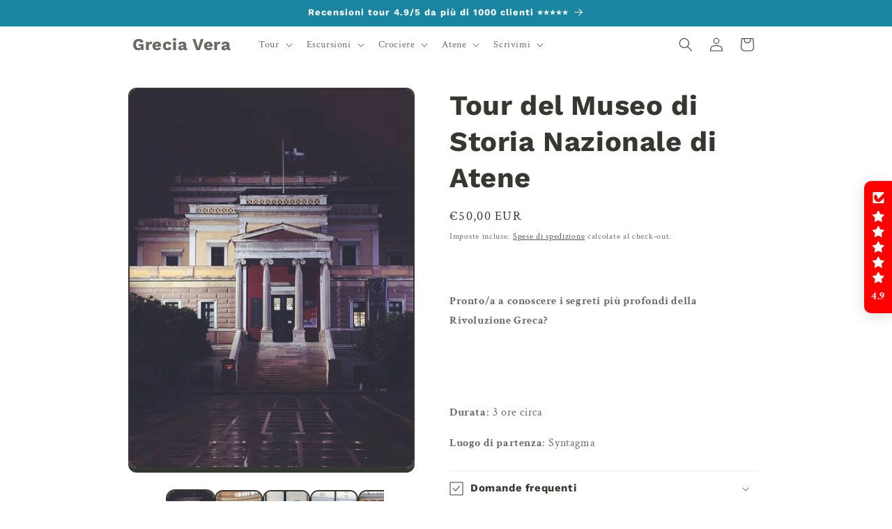

--- FILE ---
content_type: text/plain; charset=utf-8
request_url: https://sp-micro-proxy.b-cdn.net/micro?unique_id=greciavera.myshopify.com
body_size: 6010
content:
{"site":{"free_plan_limit_reached":false,"billing_status":"active","billing_active":true,"pricing_plan_required":false,"settings":{"proof_mobile_position":"Bottom","proof_desktop_position":"Bottom Left","proof_pop_size":"small","proof_start_delay_time":3,"proof_time_between":3,"proof_display_time":5,"proof_visible":true,"proof_cycle":true,"proof_mobile_enabled":true,"proof_desktop_enabled":true,"proof_tablet_enabled":true,"proof_locale":"it","proof_show_powered_by":false},"site_integrations":[{"id":"4129083","enabled":true,"integration":{"name":"Shopify Reviews","handle":"shopify_review","pro":true},"settings":{"proof_onclick_new_tab":null,"proof_exclude_pages":["/products"],"proof_include_pages":["/pages","/blog"],"proof_display_pages_mode":"included","proof_minimum_activity_sessions":2,"proof_height":110,"proof_bottom":15,"proof_top":10,"proof_right":15,"proof_left":10,"proof_background_color":"#fff","proof_background_image_url":null,"proof_font_color":"#333","proof_border_radius":9999,"proof_padding_top":0,"proof_padding_bottom":0,"proof_padding_left":8,"proof_padding_right":16,"proof_icon_color":"#ffffff","proof_icon_background_color":"#1b86a2","proof_hours_before_obscure":0,"proof_minimum_review_rating":5,"proof_highlights_color":"#F89815","proof_display_review":true,"proof_show_review_on_hover":true,"proof_summary_time_range":1440,"proof_summary_minimum_count":10,"proof_show_media":true,"proof_show_message":true,"proof_media_url":null,"proof_media_position":"top","proof_nudge_click_url":null,"proof_icon_url":null,"proof_icon_mode":null,"proof_icon_enabled":false},"template":{"id":"110","body":{"top":"{{first_name}} in {{city}}, {{province}} {{country}}","middle":"Ha recensito {{product_title}} con {{rating}}"},"raw_body":"<top>{{first_name}} in {{city}}, {{province}} {{country}}</top><middle>Ha recensito {{product_title}} con {{rating}}</middle>","locale":"it"}},{"id":"4129086","enabled":true,"integration":{"name":"Shopify Abandoned Cart","handle":"shopify_abandoned_cart","pro":true},"settings":{"proof_onclick_new_tab":null,"proof_exclude_pages":["cart"],"proof_include_pages":[],"proof_display_pages_mode":"excluded","proof_minimum_activity_sessions":2,"proof_height":110,"proof_bottom":15,"proof_top":10,"proof_right":15,"proof_left":10,"proof_background_color":"#1b86a2","proof_background_image_url":null,"proof_font_color":"#fff","proof_border_radius":9999,"proof_padding_top":0,"proof_padding_bottom":0,"proof_padding_left":8,"proof_padding_right":16,"proof_icon_color":null,"proof_icon_background_color":null,"proof_hours_before_obscure":20,"proof_minimum_review_rating":5,"proof_highlights_color":"#F89815","proof_display_review":true,"proof_show_review_on_hover":false,"proof_summary_time_range":1440,"proof_summary_minimum_count":10,"proof_show_media":true,"proof_show_message":true,"proof_media_url":null,"proof_media_position":"top","proof_nudge_click_url":null,"proof_icon_url":null,"proof_icon_mode":null,"proof_icon_enabled":false},"template":{"id":"191","body":{"top":"Hai lasciato qualcosa nel carrello!","middle":"Visita il carrello per completare l'acquisto."},"raw_body":"<top>Hai lasciato qualcosa nel carrello!</top><middle>Visita il carrello per completare l'acquisto.</middle>","locale":"it"}}],"events":[{"id":"244163063","created_at":null,"variables":{"rating":5,"review_content":"La visita guidata è stata preziosa e utile per comprendere al meglio il significato di quanto visto. La nostra guida si è rivelata competente, entusiasta di cio che fa e molto empatica.\r\nUnico neo: l'impossibilità di rientrare in giornata nel Museo dell'Acropoli per approfondire la conoscenza di ciò che si era dovuto trascurare per mancanza di tempo. Consapevoli che ciò non è colpa di \"Grecia Viva\", ma la delusione rimane","first_name":"Maria Eugenia Beltrame","city":"Turin","province":"Piedmont","province_code":"21","country":"Italy","country_code":"IT","product_title":"Tour combinato dell'Acropoli di Atene e del Museo"},"click_url":"https://greciavera.com/products/tour-combinato-dellacropoli-di-atene-e-del-museo","image_url":"https://cdn.shopify.com/s/files/1/0562/3588/4696/products/tour-combinato-dellacropoli-di-atene-e-del-museo-grecia-vera-816041.jpg?v=1705323190","product":{"id":"63239921","product_id":"7500859539608","title":"Tour combinato dell'Acropoli di Atene e del Museo","created_at":"2025-04-15T06:29:17.543Z","updated_at":"2026-01-19T16:03:12.355Z","published_at":"2022-12-13T17:32:10.000Z"},"site_integration":{"id":"4129083","enabled":true,"integration":{"name":"Shopify Reviews","handle":"shopify_review","pro":true},"template":{"id":"110","body":{"top":"{{first_name}} in {{city}}, {{province}} {{country}}","middle":"Ha recensito {{product_title}} con {{rating}}"},"raw_body":"<top>{{first_name}} in {{city}}, {{province}} {{country}}</top><middle>Ha recensito {{product_title}} con {{rating}}</middle>","locale":"it"}}},{"id":"243913605","created_at":null,"variables":{"rating":5,"review_content":"Grande disponibilità, attenzione e competenza in tutte le fasi: dal momento della richiesta di informazioni  alla prenotazione ed alla visita,\r\nTre amiche un po’ anzianotte accolte da Roberto al museo dell’Acropoli ed accompagnate alla visita di museo ed Acropoli da Arris.\r\nUna spiegazione dettagliata e vivace, molto coinvolgente e tanta pazienza durante la salita ! Eravamo in quattro quindi davvero una visita personalizzata .\r\nRaccomando fortemente!\r\nGrazie Roberto e grazie Arris!","first_name":"Maria Cristina Minghelli","city":"Bologna","province":"Emilia-Romagna","province_code":"45","country":"Italy","country_code":"IT","product_title":"Tour combinato dell'Acropoli di Atene e del Museo"},"click_url":"https://greciavera.com/products/tour-combinato-dellacropoli-di-atene-e-del-museo","image_url":"https://cdn.shopify.com/s/files/1/0562/3588/4696/products/tour-combinato-dellacropoli-di-atene-e-del-museo-grecia-vera-816041.jpg?v=1705323190","product":{"id":"63239921","product_id":"7500859539608","title":"Tour combinato dell'Acropoli di Atene e del Museo","created_at":"2025-04-15T06:29:17.543Z","updated_at":"2026-01-19T16:03:12.355Z","published_at":"2022-12-13T17:32:10.000Z"},"site_integration":{"id":"4129083","enabled":true,"integration":{"name":"Shopify Reviews","handle":"shopify_review","pro":true},"template":{"id":"110","body":{"top":"{{first_name}} in {{city}}, {{province}} {{country}}","middle":"Ha recensito {{product_title}} con {{rating}}"},"raw_body":"<top>{{first_name}} in {{city}}, {{province}} {{country}}</top><middle>Ha recensito {{product_title}} con {{rating}}</middle>","locale":"it"}}},{"id":"243768641","created_at":null,"variables":{"rating":5,"review_content":"Che dire guida Aris e gruppo fantastico! Super consigliato!","first_name":"Marco Vicentini","city":"Athens","province":"Attica","province_code":"I","country":"Greece","country_code":"GR","product_title":"Tour combinato dell'Acropoli di Atene e del Museo"},"click_url":"https://greciavera.com/products/tour-combinato-dellacropoli-di-atene-e-del-museo","image_url":"https://cdn.shopify.com/s/files/1/0562/3588/4696/products/tour-combinato-dellacropoli-di-atene-e-del-museo-grecia-vera-816041.jpg?v=1705323190","product":{"id":"63239921","product_id":"7500859539608","title":"Tour combinato dell'Acropoli di Atene e del Museo","created_at":"2025-04-15T06:29:17.543Z","updated_at":"2026-01-19T16:03:12.355Z","published_at":"2022-12-13T17:32:10.000Z"},"site_integration":{"id":"4129083","enabled":true,"integration":{"name":"Shopify Reviews","handle":"shopify_review","pro":true},"template":{"id":"110","body":{"top":"{{first_name}} in {{city}}, {{province}} {{country}}","middle":"Ha recensito {{product_title}} con {{rating}}"},"raw_body":"<top>{{first_name}} in {{city}}, {{province}} {{country}}</top><middle>Ha recensito {{product_title}} con {{rating}}</middle>","locale":"it"}}},{"id":"243621935","created_at":null,"variables":{"rating":5,"review_content":"Grazie Roberto per l'ottima organizzazione, sia per la visita guidata all'Acropoli tramite Aris che ha dimostrato un'ottima preparazione,  che per i  diversi transfer. \r\nInoltre hai sempre offerto la massima disponibilità per qualsiasi nostra richiesta/necessità rispondendo prontamente. Avanti così!","first_name":"Silvia Longari","city":"Palermo","province":"Sicily","province_code":"82","country":"Italy","country_code":"IT","product_title":"Tour dell'Acropoli classica, bizantina e ottomana"},"click_url":"https://greciavera.com/products/tour-atene-classica-bizantina-ottomana","image_url":"https://cdn.shopify.com/s/files/1/0562/3588/4696/files/tour-dellacropoli-classica-bizantina-e-ottomana-grecia-vera-914668.jpg?v=1736503057","product":{"id":"63239934","product_id":"8523028889752","title":"Tour dell'Acropoli classica, bizantina e ottomana","created_at":"2025-04-15T06:29:19.541Z","updated_at":"2026-01-19T17:03:55.251Z","published_at":"2024-10-24T12:11:44.000Z"},"site_integration":{"id":"4129083","enabled":true,"integration":{"name":"Shopify Reviews","handle":"shopify_review","pro":true},"template":{"id":"110","body":{"top":"{{first_name}} in {{city}}, {{province}} {{country}}","middle":"Ha recensito {{product_title}} con {{rating}}"},"raw_body":"<top>{{first_name}} in {{city}}, {{province}} {{country}}</top><middle>Ha recensito {{product_title}} con {{rating}}</middle>","locale":"it"}}},{"id":"243592701","created_at":null,"variables":{"rating":5,"review_content":"Tour organizzato con grande attenzione e professionalità, un’esperienza davvero piacevole.","first_name":"massimo mostura","city":"Milan","province":"Lombardy","province_code":"25","country":"Italy","country_code":"IT","product_title":"Tour dell'Acropoli di Atene"},"click_url":"https://greciavera.com/products/tour-acropoli-atene","image_url":"https://cdn.shopify.com/s/files/1/0562/3588/4696/products/tour-dellacropoli-di-atene-grecia-vera-241610.jpg?v=1705323257","product":{"id":"63239919","product_id":"7500851806360","title":"Tour dell'Acropoli di Atene","created_at":"2025-04-15T06:29:17.230Z","updated_at":"2026-01-25T18:44:57.336Z","published_at":"2022-11-27T09:03:05.000Z"},"site_integration":{"id":"4129083","enabled":true,"integration":{"name":"Shopify Reviews","handle":"shopify_review","pro":true},"template":{"id":"110","body":{"top":"{{first_name}} in {{city}}, {{province}} {{country}}","middle":"Ha recensito {{product_title}} con {{rating}}"},"raw_body":"<top>{{first_name}} in {{city}}, {{province}} {{country}}</top><middle>Ha recensito {{product_title}} con {{rating}}</middle>","locale":"it"}}},{"id":"243592702","created_at":null,"variables":{"rating":5,"review_content":"Visita all' Acropoli con Nek, persona squisita, guida preparata e precisa, capace di farsi ascoltare, nonostante il freddo vento di quei giorni.\r\nE' stata un' esperienza unica, che culturalmente ci ha arricchiti molto e resi partecipi della storia millenaria di Atene.\r\nComplimenti ancora a lui, a Grecia Vera per l'esperienza ed un consiglio per tutti : dovete provare assolutamente.\r\nGrazie da Bruno , Paola , Cesare, Patrizia , Sandro e Tamara.","first_name":"Customer","city":"Salice Salentino","province":"Apulia","province_code":"75","country":"Italy","country_code":"IT","product_title":"Tour dell'Acropoli classica, bizantina e ottomana"},"click_url":"https://greciavera.com/products/tour-atene-classica-bizantina-ottomana","image_url":"https://cdn.shopify.com/s/files/1/0562/3588/4696/files/tour-dellacropoli-classica-bizantina-e-ottomana-grecia-vera-914668.jpg?v=1736503057","product":{"id":"63239934","product_id":"8523028889752","title":"Tour dell'Acropoli classica, bizantina e ottomana","created_at":"2025-04-15T06:29:19.541Z","updated_at":"2026-01-19T17:03:55.251Z","published_at":"2024-10-24T12:11:44.000Z"},"site_integration":{"id":"4129083","enabled":true,"integration":{"name":"Shopify Reviews","handle":"shopify_review","pro":true},"template":{"id":"110","body":{"top":"{{first_name}} in {{city}}, {{province}} {{country}}","middle":"Ha recensito {{product_title}} con {{rating}}"},"raw_body":"<top>{{first_name}} in {{city}}, {{province}} {{country}}</top><middle>Ha recensito {{product_title}} con {{rating}}</middle>","locale":"it"}}},{"id":"243577327","created_at":null,"variables":{"rating":5,"review_content":"La visita guidata del centro storico di Atene del 2 gennaio è stata un’esperienza eccellente sotto ogni punto di vista. L’organizzazione è risultata impeccabile: puntuale, chiara nelle indicazioni e ben strutturata, permettendo di godere appieno della giornata senza alcun inconveniente. Un valore aggiunto fondamentale è stato Roberto, la nostra guida, che si è dimostrato estremamente competente, coinvolgente e disponibile. Consiglio vivamente questa visita guidata a chi desidera conoscere la città in modo completo e ben organizzato.","first_name":"NADIA Esposito","city":"Rome","province":"Lazio","province_code":"62","country":"Italy","country_code":"IT","product_title":"Tour del centro storico di Atene"},"click_url":"https://greciavera.com/products/tour-del-centro-storico-di-atene","image_url":"https://cdn.shopify.com/s/files/1/0562/3588/4696/products/tour-del-centro-storico-di-atene-grecia-vera-333187.jpg?v=1705323256","product":{"id":"63239917","product_id":"7315653755032","title":"Tour del centro storico di Atene","created_at":"2025-04-15T06:29:16.976Z","updated_at":"2026-01-19T08:46:28.660Z","published_at":"2022-07-16T10:31:33.000Z"},"site_integration":{"id":"4129083","enabled":true,"integration":{"name":"Shopify Reviews","handle":"shopify_review","pro":true},"template":{"id":"110","body":{"top":"{{first_name}} in {{city}}, {{province}} {{country}}","middle":"Ha recensito {{product_title}} con {{rating}}"},"raw_body":"<top>{{first_name}} in {{city}}, {{province}} {{country}}</top><middle>Ha recensito {{product_title}} con {{rating}}</middle>","locale":"it"}}},{"id":"243528299","created_at":null,"variables":{"rating":5,"review_content":"Complmenti a Roberto per l'ottima guida e per la competenza dimostrate...il tempo è trascorso così velocemente che avevamo dispiacere nel salutarlo! Consiglio vivamente sia per adulti che per ragazzi...Ben oltre le aspettative","first_name":"Lidia Calabretta","city":"Florence","province":"Tuscany","province_code":"52","country":"Italy","country_code":"IT","product_title":"Tour del centro storico di Atene"},"click_url":"https://greciavera.com/products/tour-del-centro-storico-di-atene","image_url":"https://cdn.shopify.com/s/files/1/0562/3588/4696/products/tour-del-centro-storico-di-atene-grecia-vera-333187.jpg?v=1705323256","product":{"id":"63239917","product_id":"7315653755032","title":"Tour del centro storico di Atene","created_at":"2025-04-15T06:29:16.976Z","updated_at":"2026-01-19T08:46:28.660Z","published_at":"2022-07-16T10:31:33.000Z"},"site_integration":{"id":"4129083","enabled":true,"integration":{"name":"Shopify Reviews","handle":"shopify_review","pro":true},"template":{"id":"110","body":{"top":"{{first_name}} in {{city}}, {{province}} {{country}}","middle":"Ha recensito {{product_title}} con {{rating}}"},"raw_body":"<top>{{first_name}} in {{city}}, {{province}} {{country}}</top><middle>Ha recensito {{product_title}} con {{rating}}</middle>","locale":"it"}}},{"id":"243407822","created_at":null,"variables":{"rating":5,"review_content":"Ho partecipato alla visita guidata con la famiglia. Nek davvero simpatico e molto preparato. Super consigliato!\r\nSegnalo anche che abbiamo provato alcuni ristoranti indicati su questo sito e ci siamo trovati benissimo!","first_name":"BRUNA GALBUSERA","city":"Athens","province":"Attica","province_code":"I","country":"Greece","country_code":"GR","product_title":"Tour dell'Acropoli classica, bizantina e ottomana"},"click_url":"https://greciavera.com/products/tour-atene-classica-bizantina-ottomana","image_url":"https://cdn.shopify.com/s/files/1/0562/3588/4696/files/tour-dellacropoli-classica-bizantina-e-ottomana-grecia-vera-914668.jpg?v=1736503057","product":{"id":"63239934","product_id":"8523028889752","title":"Tour dell'Acropoli classica, bizantina e ottomana","created_at":"2025-04-15T06:29:19.541Z","updated_at":"2026-01-19T17:03:55.251Z","published_at":"2024-10-24T12:11:44.000Z"},"site_integration":{"id":"4129083","enabled":true,"integration":{"name":"Shopify Reviews","handle":"shopify_review","pro":true},"template":{"id":"110","body":{"top":"{{first_name}} in {{city}}, {{province}} {{country}}","middle":"Ha recensito {{product_title}} con {{rating}}"},"raw_body":"<top>{{first_name}} in {{city}}, {{province}} {{country}}</top><middle>Ha recensito {{product_title}} con {{rating}}</middle>","locale":"it"}}},{"id":"243401456","created_at":null,"variables":{"rating":5,"review_content":"Posso solo dire che è stata un'ottima esperienza sia per me che per i miei figli, 12 e 16 anni. La nostra guida Aris (spero di non aver sbagliato nome) è stata attrattiva, simpatica e ovviamente competente. Consiglio senz'altro. La visita all'Acropoli assume colori e suoni diversi...facilissimo da prenotare (ne ho già prenotata un'altra 😀)","first_name":"Lidia Calabretta","city":null,"province":"Lombardy","province_code":"25","country":"Italy","country_code":"IT","product_title":"Tour dell'Acropoli di Atene"},"click_url":"https://greciavera.com/products/tour-acropoli-atene","image_url":"https://cdn.shopify.com/s/files/1/0562/3588/4696/products/tour-dellacropoli-di-atene-grecia-vera-241610.jpg?v=1705323257","product":{"id":"63239919","product_id":"7500851806360","title":"Tour dell'Acropoli di Atene","created_at":"2025-04-15T06:29:17.230Z","updated_at":"2026-01-25T18:44:57.336Z","published_at":"2022-11-27T09:03:05.000Z"},"site_integration":{"id":"4129083","enabled":true,"integration":{"name":"Shopify Reviews","handle":"shopify_review","pro":true},"template":{"id":"110","body":{"top":"{{first_name}} in {{city}}, {{province}} {{country}}","middle":"Ha recensito {{product_title}} con {{rating}}"},"raw_body":"<top>{{first_name}} in {{city}}, {{province}} {{country}}</top><middle>Ha recensito {{product_title}} con {{rating}}</middle>","locale":"it"}}},{"id":"243293599","created_at":null,"variables":{"rating":5,"review_content":"Tour organizzato molto bene, ove si narra l’appassionante storia greca dell’acropoli.\r\nLa simpatica e preparatissima guida Nek, ci ha trasmesso bellissime  emozioni rendendo la visita veramente entusiasmante.","first_name":"Marco Bugamelli","city":"Athens","province":"Attica","province_code":"I","country":"Greece","country_code":"GR","product_title":"Tour dell'Acropoli classica, bizantina e ottomana"},"click_url":"https://greciavera.com/products/tour-atene-classica-bizantina-ottomana","image_url":"https://cdn.shopify.com/s/files/1/0562/3588/4696/files/tour-dellacropoli-classica-bizantina-e-ottomana-grecia-vera-914668.jpg?v=1736503057","product":{"id":"63239934","product_id":"8523028889752","title":"Tour dell'Acropoli classica, bizantina e ottomana","created_at":"2025-04-15T06:29:19.541Z","updated_at":"2026-01-19T17:03:55.251Z","published_at":"2024-10-24T12:11:44.000Z"},"site_integration":{"id":"4129083","enabled":true,"integration":{"name":"Shopify Reviews","handle":"shopify_review","pro":true},"template":{"id":"110","body":{"top":"{{first_name}} in {{city}}, {{province}} {{country}}","middle":"Ha recensito {{product_title}} con {{rating}}"},"raw_body":"<top>{{first_name}} in {{city}}, {{province}} {{country}}</top><middle>Ha recensito {{product_title}} con {{rating}}</middle>","locale":"it"}}},{"id":"243240507","created_at":null,"variables":{"rating":5,"review_content":"Ottimo tour per scoprire l'Acropoli e Atene. Nek è una super guida","first_name":"Silvia Tamanini","city":"Kamatero","province":"Attica","province_code":"I","country":"Greece","country_code":"GR","product_title":"Tour dell'Acropoli classica, bizantina e ottomana"},"click_url":"https://greciavera.com/products/tour-atene-classica-bizantina-ottomana","image_url":"https://cdn.shopify.com/s/files/1/0562/3588/4696/files/tour-dellacropoli-classica-bizantina-e-ottomana-grecia-vera-914668.jpg?v=1736503057","product":{"id":"63239934","product_id":"8523028889752","title":"Tour dell'Acropoli classica, bizantina e ottomana","created_at":"2025-04-15T06:29:19.541Z","updated_at":"2026-01-19T17:03:55.251Z","published_at":"2024-10-24T12:11:44.000Z"},"site_integration":{"id":"4129083","enabled":true,"integration":{"name":"Shopify Reviews","handle":"shopify_review","pro":true},"template":{"id":"110","body":{"top":"{{first_name}} in {{city}}, {{province}} {{country}}","middle":"Ha recensito {{product_title}} con {{rating}}"},"raw_body":"<top>{{first_name}} in {{city}}, {{province}} {{country}}</top><middle>Ha recensito {{product_title}} con {{rating}}</middle>","locale":"it"}}},{"id":"243116539","created_at":null,"variables":{"rating":5,"review_content":"Esperienza straordinaria al Partenone. La visita al Partenone è stata semplicemente magnifica grazie alla nostra guida turistica, il mitico Nec (Nectarios) . Con grande competenza, passione e chiarezza ci ha accompagnati attraverso la storia di uno dei luoghi più iconici del mondo, rendendo ogni spiegazione coinvolgente e facile da comprendere. Ha saputo unire rigore storico e curiosità affascinanti, rispondendo con disponibilità a tutte le domande e adattando il racconto al gruppo. Un’esperienza davvero arricchente che ha reso la visita all’Acropoli indimenticabile. Consigliatissima!","first_name":"Lisa Giuliato","city":"Athens","province":"Attica","province_code":"I","country":"Greece","country_code":"GR","product_title":"Tour dell'Acropoli di Atene"},"click_url":"https://greciavera.com/products/tour-acropoli-atene","image_url":"https://cdn.shopify.com/s/files/1/0562/3588/4696/products/tour-dellacropoli-di-atene-grecia-vera-241610.jpg?v=1705323257","product":{"id":"63239919","product_id":"7500851806360","title":"Tour dell'Acropoli di Atene","created_at":"2025-04-15T06:29:17.230Z","updated_at":"2026-01-25T18:44:57.336Z","published_at":"2022-11-27T09:03:05.000Z"},"site_integration":{"id":"4129083","enabled":true,"integration":{"name":"Shopify Reviews","handle":"shopify_review","pro":true},"template":{"id":"110","body":{"top":"{{first_name}} in {{city}}, {{province}} {{country}}","middle":"Ha recensito {{product_title}} con {{rating}}"},"raw_body":"<top>{{first_name}} in {{city}}, {{province}} {{country}}</top><middle>Ha recensito {{product_title}} con {{rating}}</middle>","locale":"it"}}},{"id":"243179702","created_at":null,"variables":{"rating":5,"review_content":"Il tour è stato molto interessante e ben strutturato.Roberto si è dimostrato preparato  e coinvolgente, riuscendo a catturare l'attenzione anche dei ragazzi. Ci ha trasferito molte informazioni sulle abitudini e costumi dei greci antichi e moderni.Ottimi anche i consigli sui ristoranti.Un'esperienza decisamente positiva.","first_name":"Lisa Giuliato","city":"Athens","province":"Attica","province_code":"I","country":"Greece","country_code":"GR","product_title":"Tour del centro storico di Atene"},"click_url":"https://greciavera.com/products/tour-del-centro-storico-di-atene","image_url":"https://cdn.shopify.com/s/files/1/0562/3588/4696/products/tour-del-centro-storico-di-atene-grecia-vera-333187.jpg?v=1705323256","product":{"id":"63239917","product_id":"7315653755032","title":"Tour del centro storico di Atene","created_at":"2025-04-15T06:29:16.976Z","updated_at":"2026-01-19T08:46:28.660Z","published_at":"2022-07-16T10:31:33.000Z"},"site_integration":{"id":"4129083","enabled":true,"integration":{"name":"Shopify Reviews","handle":"shopify_review","pro":true},"template":{"id":"110","body":{"top":"{{first_name}} in {{city}}, {{province}} {{country}}","middle":"Ha recensito {{product_title}} con {{rating}}"},"raw_body":"<top>{{first_name}} in {{city}}, {{province}} {{country}}</top><middle>Ha recensito {{product_title}} con {{rating}}</middle>","locale":"it"}}},{"id":"241826706","created_at":null,"variables":{"rating":5,"review_content":"Abbiamo fatto un tour privato dell'Acropoli con Aris e ci è piaciuto moltissimo.\r\nCi ha spiegato tutto alla perfezione e ha risposto a tutte le nostre domande! Oltre a parlarci dell'Acropoli ci ha raccontato anche tante curiosità su Atene. Il giorno dopo siamo stati al museo dell'Acropoli e, grazie alle informazioni che ci ha fornito durante il tour dell'Acropoli, riuscivamo a capire alla perfezione quello che stavamo vedendo esposto. Un ringraziamento speciale a Roberto che è stato molto disponibile anche nelle settimane precedenti al tour rispondendomi sempre prontamente su whatsapp!","first_name":"marcella","city":"Paliano","province":"Lazio","province_code":"62","country":"Italy","country_code":"IT","product_title":"Tour dell'Acropoli di Atene"},"click_url":"https://greciavera.com/products/tour-acropoli-atene","image_url":"https://cdn.shopify.com/s/files/1/0562/3588/4696/products/tour-dellacropoli-di-atene-grecia-vera-241610.jpg?v=1705323257","product":{"id":"63239919","product_id":"7500851806360","title":"Tour dell'Acropoli di Atene","created_at":"2025-04-15T06:29:17.230Z","updated_at":"2026-01-25T18:44:57.336Z","published_at":"2022-11-27T09:03:05.000Z"},"site_integration":{"id":"4129083","enabled":true,"integration":{"name":"Shopify Reviews","handle":"shopify_review","pro":true},"template":{"id":"110","body":{"top":"{{first_name}} in {{city}}, {{province}} {{country}}","middle":"Ha recensito {{product_title}} con {{rating}}"},"raw_body":"<top>{{first_name}} in {{city}}, {{province}} {{country}}</top><middle>Ha recensito {{product_title}} con {{rating}}</middle>","locale":"it"}}},{"id":"241707672","created_at":null,"variables":{"rating":5,"review_content":"Nek è stato la nostra guida.\r\nProfessionalità e tanta partecipazione emotiva nel raccontarci la storia di Atene!\r\nBravo anche nel rendere partecipi i bambini.\r\nCi ha appassionato!\r\nGrazie","first_name":"Maria Alessandra Iannotta","city":"Lanciano","province":"Abruzzo","province_code":"65","country":"Italy","country_code":"IT","product_title":"Tour dell'Acropoli di Atene"},"click_url":"https://greciavera.com/products/tour-acropoli-atene","image_url":"https://cdn.shopify.com/s/files/1/0562/3588/4696/products/tour-dellacropoli-di-atene-grecia-vera-241610.jpg?v=1705323257","product":{"id":"63239919","product_id":"7500851806360","title":"Tour dell'Acropoli di Atene","created_at":"2025-04-15T06:29:17.230Z","updated_at":"2026-01-25T18:44:57.336Z","published_at":"2022-11-27T09:03:05.000Z"},"site_integration":{"id":"4129083","enabled":true,"integration":{"name":"Shopify Reviews","handle":"shopify_review","pro":true},"template":{"id":"110","body":{"top":"{{first_name}} in {{city}}, {{province}} {{country}}","middle":"Ha recensito {{product_title}} con {{rating}}"},"raw_body":"<top>{{first_name}} in {{city}}, {{province}} {{country}}</top><middle>Ha recensito {{product_title}} con {{rating}}</middle>","locale":"it"}}},{"id":"240454587","created_at":null,"variables":{"rating":5,"review_content":"Abbiamo contattato Roberto di Grecia Vera che ci ha organizzato in pochissimi minuti un tour privato con Aris. A dir poco fantastico. Ti fa appassionare a tutto quello che ti racconta con dei collegamenti attuali. Interessante anche per chi non è appassionato di storia. Ci ha dato anche degli interessanti spunti per attrazioni da visitare da soli. Se capitate ad Atene consigliatissimo. Mentre facevamo il tour ben due famiglie lo hanno fermato per prenotarlo, quindi affrettatevi!","first_name":"Barbara Orienti","city":"Athens","province":"Attica","province_code":"I","country":"Greece","country_code":"GR","product_title":"Tour dell'Acropoli di Atene"},"click_url":"https://greciavera.com/products/tour-acropoli-atene","image_url":"https://cdn.shopify.com/s/files/1/0562/3588/4696/products/tour-dellacropoli-di-atene-grecia-vera-241610.jpg?v=1705323257","product":{"id":"63239919","product_id":"7500851806360","title":"Tour dell'Acropoli di Atene","created_at":"2025-04-15T06:29:17.230Z","updated_at":"2026-01-25T18:44:57.336Z","published_at":"2022-11-27T09:03:05.000Z"},"site_integration":{"id":"4129083","enabled":true,"integration":{"name":"Shopify Reviews","handle":"shopify_review","pro":true},"template":{"id":"110","body":{"top":"{{first_name}} in {{city}}, {{province}} {{country}}","middle":"Ha recensito {{product_title}} con {{rating}}"},"raw_body":"<top>{{first_name}} in {{city}}, {{province}} {{country}}</top><middle>Ha recensito {{product_title}} con {{rating}}</middle>","locale":"it"}}},{"id":"240278441","created_at":null,"variables":{"rating":5,"review_content":"Esperienza molto positiva, ben organizzata e gestita in modo impeccabile in ogni aspetto, sin dalla prenotazione. La nostra guida parlava molto bene l’italiano e ha saputo interessare adulti e bambini con simpatia e professionalità. Bravi.","first_name":"Chiara Paccaloni","city":"Buccinasco","province":"Lombardy","province_code":"25","country":"Italy","country_code":"IT","product_title":"Tour dell'Acropoli di Atene"},"click_url":"https://greciavera.com/products/tour-acropoli-atene","image_url":"https://cdn.shopify.com/s/files/1/0562/3588/4696/products/tour-dellacropoli-di-atene-grecia-vera-241610.jpg?v=1705323257","product":{"id":"63239919","product_id":"7500851806360","title":"Tour dell'Acropoli di Atene","created_at":"2025-04-15T06:29:17.230Z","updated_at":"2026-01-25T18:44:57.336Z","published_at":"2022-11-27T09:03:05.000Z"},"site_integration":{"id":"4129083","enabled":true,"integration":{"name":"Shopify Reviews","handle":"shopify_review","pro":true},"template":{"id":"110","body":{"top":"{{first_name}} in {{city}}, {{province}} {{country}}","middle":"Ha recensito {{product_title}} con {{rating}}"},"raw_body":"<top>{{first_name}} in {{city}}, {{province}} {{country}}</top><middle>Ha recensito {{product_title}} con {{rating}}</middle>","locale":"it"}}},{"id":"240281576","created_at":null,"variables":{"rating":5,"review_content":"Grazie Nek è una guida speciale, non poteva essere meglio di così . Davvero grazie","first_name":"Customer","city":"Milan","province":"Lombardy","province_code":"25","country":"Italy","country_code":"IT","product_title":"Tour dell'Acropoli di Atene"},"click_url":"https://greciavera.com/products/tour-acropoli-atene","image_url":"https://cdn.shopify.com/s/files/1/0562/3588/4696/products/tour-dellacropoli-di-atene-grecia-vera-241610.jpg?v=1705323257","product":{"id":"63239919","product_id":"7500851806360","title":"Tour dell'Acropoli di Atene","created_at":"2025-04-15T06:29:17.230Z","updated_at":"2026-01-25T18:44:57.336Z","published_at":"2022-11-27T09:03:05.000Z"},"site_integration":{"id":"4129083","enabled":true,"integration":{"name":"Shopify Reviews","handle":"shopify_review","pro":true},"template":{"id":"110","body":{"top":"{{first_name}} in {{city}}, {{province}} {{country}}","middle":"Ha recensito {{product_title}} con {{rating}}"},"raw_body":"<top>{{first_name}} in {{city}}, {{province}} {{country}}</top><middle>Ha recensito {{product_title}} con {{rating}}</middle>","locale":"it"}}},{"id":"239618437","created_at":null,"variables":{"rating":5,"review_content":"Ad Atene per correre La Maratona originale, ci siamo trovati immersi nella storia. Organizzazione chiara, puntuale e con un feedback immediato. Guida simpatica e preparatissima. Grazie mille per averci fatto non solo partecipare ma vivere una bellissima esperienza.","first_name":"Cinzia","city":"Tripoli","province":"Peloponnese","province_code":"J","country":"Greece","country_code":"GR","product_title":"Tour dell'Acropoli di Atene"},"click_url":"https://greciavera.com/products/tour-acropoli-atene","image_url":"https://cdn.shopify.com/s/files/1/0562/3588/4696/products/tour-dellacropoli-di-atene-grecia-vera-241610.jpg?v=1705323257","product":{"id":"63239919","product_id":"7500851806360","title":"Tour dell'Acropoli di Atene","created_at":"2025-04-15T06:29:17.230Z","updated_at":"2026-01-25T18:44:57.336Z","published_at":"2022-11-27T09:03:05.000Z"},"site_integration":{"id":"4129083","enabled":true,"integration":{"name":"Shopify Reviews","handle":"shopify_review","pro":true},"template":{"id":"110","body":{"top":"{{first_name}} in {{city}}, {{province}} {{country}}","middle":"Ha recensito {{product_title}} con {{rating}}"},"raw_body":"<top>{{first_name}} in {{city}}, {{province}} {{country}}</top><middle>Ha recensito {{product_title}} con {{rating}}</middle>","locale":"it"}}},{"id":"239481845","created_at":null,"variables":{"rating":5,"review_content":"L’acquisto dei biglietti è semplice e comodo, l’organizzazione impeccabile: comunicato puntualmente luogo di ritrovo, puntualità, grande disponibilità ad accogliere varie esigenze e proporre varianti (anche in caso di problemi di mobilità, nel mio caso sedia a rotelle).\r\nLa visita guidata è stata davvero interessante e piacevole, soprattutto grazie alla guida preparata e coinvolgente. Complimenti!","first_name":"Alessia Beretta Allegri","city":"Hochdorf","province":"Lucerne","province_code":"LU","country":"Switzerland","country_code":"CH","product_title":"Tour dell'Acropoli classica, bizantina e ottomana"},"click_url":"https://greciavera.com/products/tour-atene-classica-bizantina-ottomana","image_url":"https://cdn.shopify.com/s/files/1/0562/3588/4696/files/tour-dellacropoli-classica-bizantina-e-ottomana-grecia-vera-914668.jpg?v=1736503057","product":{"id":"63239934","product_id":"8523028889752","title":"Tour dell'Acropoli classica, bizantina e ottomana","created_at":"2025-04-15T06:29:19.541Z","updated_at":"2026-01-19T17:03:55.251Z","published_at":"2024-10-24T12:11:44.000Z"},"site_integration":{"id":"4129083","enabled":true,"integration":{"name":"Shopify Reviews","handle":"shopify_review","pro":true},"template":{"id":"110","body":{"top":"{{first_name}} in {{city}}, {{province}} {{country}}","middle":"Ha recensito {{product_title}} con {{rating}}"},"raw_body":"<top>{{first_name}} in {{city}}, {{province}} {{country}}</top><middle>Ha recensito {{product_title}} con {{rating}}</middle>","locale":"it"}}},{"id":"243241874","created_at":null,"variables":{"rating":5,"review_content":"Ottimo tour, per competenza, passione ed entusiasmo della guida. Roberto, la nostra guida per questo tour, ci ha raccontato molti aneddoti di Atene e di storia greca . E' riuscito a coinvolgere  sia noi adulti che le nostre ragazze di 10 e 13 anni. consigliato!!","first_name":"Federica Bruni","city":"Athens","province":"Attica","province_code":"I","country":"Greece","country_code":"GR","product_title":"Tour del centro storico di Atene"},"click_url":"https://greciavera.com/products/tour-del-centro-storico-di-atene","image_url":"https://cdn.shopify.com/s/files/1/0562/3588/4696/products/tour-del-centro-storico-di-atene-grecia-vera-333187.jpg?v=1705323256","product":{"id":"63239917","product_id":"7315653755032","title":"Tour del centro storico di Atene","created_at":"2025-04-15T06:29:16.976Z","updated_at":"2026-01-19T08:46:28.660Z","published_at":"2022-07-16T10:31:33.000Z"},"site_integration":{"id":"4129083","enabled":true,"integration":{"name":"Shopify Reviews","handle":"shopify_review","pro":true},"template":{"id":"110","body":{"top":"{{first_name}} in {{city}}, {{province}} {{country}}","middle":"Ha recensito {{product_title}} con {{rating}}"},"raw_body":"<top>{{first_name}} in {{city}}, {{province}} {{country}}</top><middle>Ha recensito {{product_title}} con {{rating}}</middle>","locale":"it"}}},{"id":"238973211","created_at":null,"variables":{"rating":5,"review_content":"Il tour dell'Acropoli, organizzato da Grecia Vera, è bellissimo. Io e il mio compagno abbiamo vissuto un'esperienza stupenda. Roberto ci ha dato consigli e supporto prima, durante e dopo la nostra visita, sia dal vivo, sia via chat. La guida, Il mitico Nek, è stata incredibile. Per tre ore ci ha raccontato la storia di Atene, classica, bizantina e ottomana, con dettagli e tante curiosità. È davvero preparato, gentile e simpatico. Grazie Nek! E grazie Roberto di Grecia Vera!","first_name":"Silvia Marchetti","city":"Athens","province":"Attica","province_code":"I","country":"Greece","country_code":"GR","product_title":"Tour dell'Acropoli classica, bizantina e ottomana"},"click_url":"https://greciavera.com/products/tour-atene-classica-bizantina-ottomana","image_url":"https://cdn.shopify.com/s/files/1/0562/3588/4696/files/tour-dellacropoli-classica-bizantina-e-ottomana-grecia-vera-914668.jpg?v=1736503057","product":{"id":"63239934","product_id":"8523028889752","title":"Tour dell'Acropoli classica, bizantina e ottomana","created_at":"2025-04-15T06:29:19.541Z","updated_at":"2026-01-19T17:03:55.251Z","published_at":"2024-10-24T12:11:44.000Z"},"site_integration":{"id":"4129083","enabled":true,"integration":{"name":"Shopify Reviews","handle":"shopify_review","pro":true},"template":{"id":"110","body":{"top":"{{first_name}} in {{city}}, {{province}} {{country}}","middle":"Ha recensito {{product_title}} con {{rating}}"},"raw_body":"<top>{{first_name}} in {{city}}, {{province}} {{country}}</top><middle>Ha recensito {{product_title}} con {{rating}}</middle>","locale":"it"}}},{"id":"238239094","created_at":null,"variables":{"rating":5,"review_content":"Bravissima guida, competente, gentile e simpatica. Grazie per la bellissima esperienza","first_name":"Roberto Minelli","city":"Athens","province":"Attica","province_code":"I","country":"Greece","country_code":"GR","product_title":"Tour dell'Acropoli classica, bizantina e ottomana"},"click_url":"https://greciavera.com/products/tour-atene-classica-bizantina-ottomana","image_url":"https://cdn.shopify.com/s/files/1/0562/3588/4696/files/tour-dellacropoli-classica-bizantina-e-ottomana-grecia-vera-914668.jpg?v=1736503057","product":{"id":"63239934","product_id":"8523028889752","title":"Tour dell'Acropoli classica, bizantina e ottomana","created_at":"2025-04-15T06:29:19.541Z","updated_at":"2026-01-19T17:03:55.251Z","published_at":"2024-10-24T12:11:44.000Z"},"site_integration":{"id":"4129083","enabled":true,"integration":{"name":"Shopify Reviews","handle":"shopify_review","pro":true},"template":{"id":"110","body":{"top":"{{first_name}} in {{city}}, {{province}} {{country}}","middle":"Ha recensito {{product_title}} con {{rating}}"},"raw_body":"<top>{{first_name}} in {{city}}, {{province}} {{country}}</top><middle>Ha recensito {{product_title}} con {{rating}}</middle>","locale":"it"}}},{"id":"237931139","created_at":null,"variables":{"rating":5,"review_content":"Assolutamente consigliata!","first_name":"Giulia Meoni","city":"Lamporecchio","province":"Tuscany","province_code":"52","country":"Italy","country_code":"IT","product_title":"Tour dell'Acropoli classica, bizantina e ottomana"},"click_url":"https://greciavera.com/products/tour-atene-classica-bizantina-ottomana","image_url":"https://cdn.shopify.com/s/files/1/0562/3588/4696/files/tour-dellacropoli-classica-bizantina-e-ottomana-grecia-vera-914668.jpg?v=1736503057","product":{"id":"63239934","product_id":"8523028889752","title":"Tour dell'Acropoli classica, bizantina e ottomana","created_at":"2025-04-15T06:29:19.541Z","updated_at":"2026-01-19T17:03:55.251Z","published_at":"2024-10-24T12:11:44.000Z"},"site_integration":{"id":"4129083","enabled":true,"integration":{"name":"Shopify Reviews","handle":"shopify_review","pro":true},"template":{"id":"110","body":{"top":"{{first_name}} in {{city}}, {{province}} {{country}}","middle":"Ha recensito {{product_title}} con {{rating}}"},"raw_body":"<top>{{first_name}} in {{city}}, {{province}} {{country}}</top><middle>Ha recensito {{product_title}} con {{rating}}</middle>","locale":"it"}}}]}}